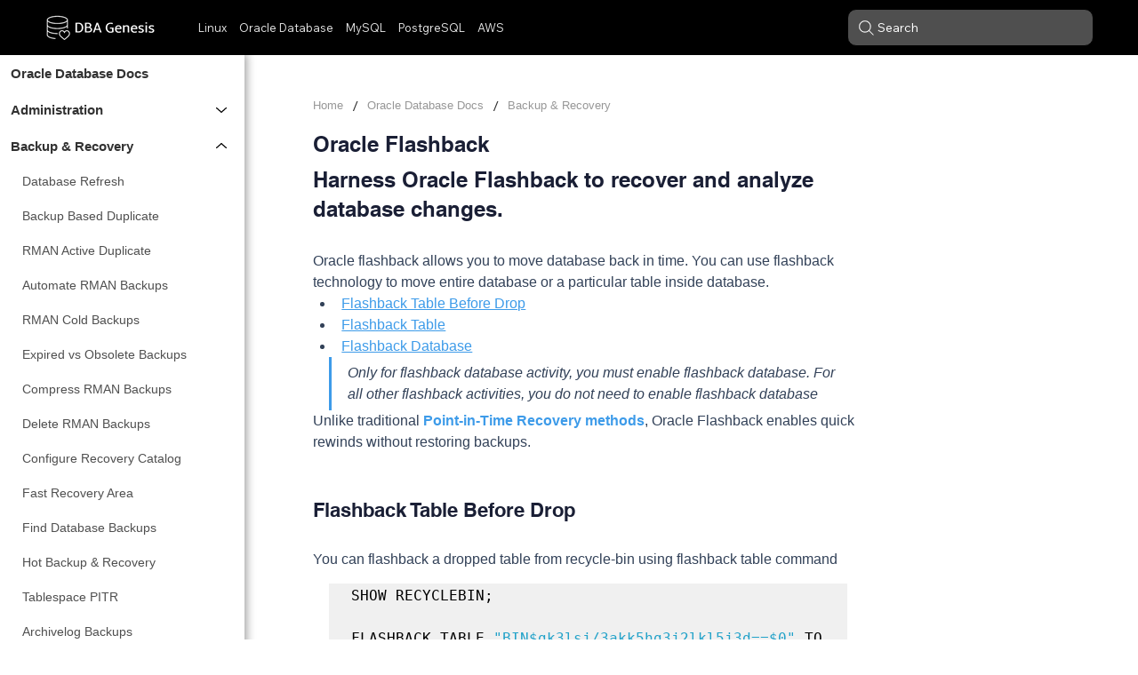

--- FILE ---
content_type: text/html; charset=utf-8
request_url: https://www.google.com/recaptcha/api2/aframe
body_size: 267
content:
<!DOCTYPE HTML><html><head><meta http-equiv="content-type" content="text/html; charset=UTF-8"></head><body><script nonce="DPbTx8PWpfcpwkFJzygUNA">/** Anti-fraud and anti-abuse applications only. See google.com/recaptcha */ try{var clients={'sodar':'https://pagead2.googlesyndication.com/pagead/sodar?'};window.addEventListener("message",function(a){try{if(a.source===window.parent){var b=JSON.parse(a.data);var c=clients[b['id']];if(c){var d=document.createElement('img');d.src=c+b['params']+'&rc='+(localStorage.getItem("rc::a")?sessionStorage.getItem("rc::b"):"");window.document.body.appendChild(d);sessionStorage.setItem("rc::e",parseInt(sessionStorage.getItem("rc::e")||0)+1);localStorage.setItem("rc::h",'1768989565561');}}}catch(b){}});window.parent.postMessage("_grecaptcha_ready", "*");}catch(b){}</script></body></html>